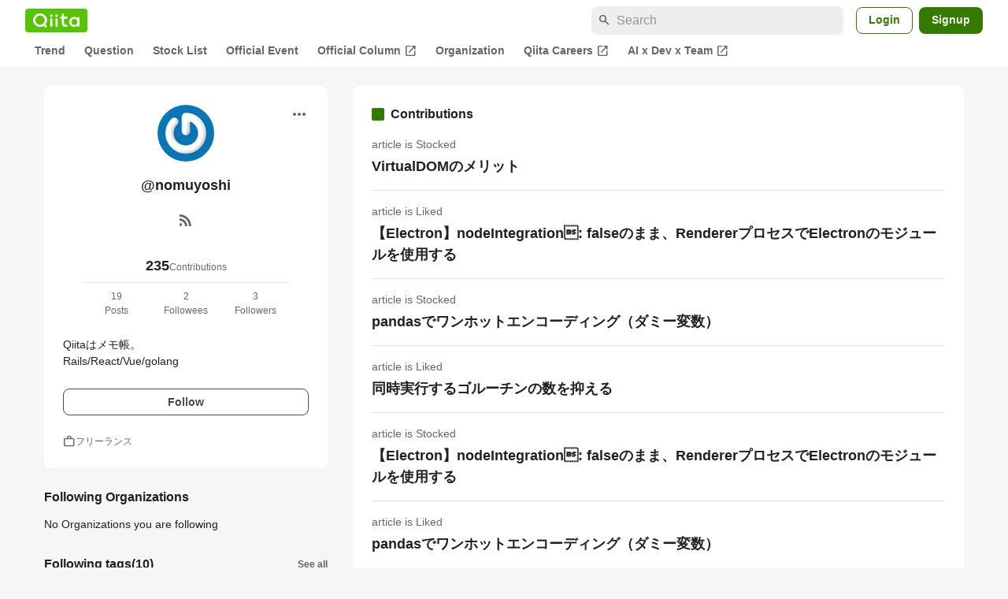

--- FILE ---
content_type: text/html; charset=utf-8
request_url: https://qiita.com/nomuyoshi/contributions
body_size: 14288
content:
<!DOCTYPE html><html lang="ja"><head><meta charset="utf-8" /><title>nomuyoshi contributions list - Qiita</title><meta content="Qiitaはメモ帳。
Rails/React/Vue/golang" name="description" /><meta content="width=device-width,initial-scale=1,shrink-to-fit=no,viewport-fit=cover" name="viewport" /><meta content="#ffffff" name="theme-color" /><meta content="XWpkTG32-_C4joZoJ_UsmDUi-zaH-hcrjF6ZC_FoFbk" name="google-site-verification" /><meta content="telephone=no" name="format-detection" /><link rel="canonical" href="https://qiita.com/nomuyoshi/contributions" /><meta content="noindex, nofollow" name="robots" /><link href="/manifest.json" rel="manifest" /><link href="/opensearch.xml" rel="search" title="Qiita" type="application/opensearchdescription+xml" /><link as="script" href="https://www.googletagservices.com/tag/js/gpt.js" rel="preload" /><link href="https://securepubads.g.doubleclick.net" rel="preconnect" /><script async="" src="https://www.googletagservices.com/tag/js/gpt.js"></script><link as="script" href="https://fam.adingo.jp/bid-strap/qiita/pb.js" rel="preload" /><script async="" src="https://fam.adingo.jp/bid-strap/qiita/pb.js"></script><script>var bsttag = window.bsttag || {cmd: []};
bsttag.failSafeTimeout = 3000;
bsttag.launchAuction = function (slots) {
  var hbm = {};
  bsttag.cmd.push(function(cmd) {
    hbm = cmd.requestBids({adUnits: slots});
  });

  setTimeout(function () {
    if (hbm.isRequestSent) {
      return;
    }
    hbm.isRequestSent = true;
    googletag.cmd.push(function() {
      googletag.pubads().refresh(slots);
    });
  }, bsttag.failSafeTimeout);
};</script><meta name="csrf-param" content="authenticity_token" />
<meta name="csrf-token" content="NUl-tqHKRTnP-16fpCoUfR_MuY1Nh1f8LfHyRQvae4h9BwCMyx0VqdB5vA5Fs4BMiIAxA5Pg3Hd1Ykur5Ho6XA" /><link rel="icon" type="image/x-icon" href="https://cdn.qiita.com/assets/favicons/public/production-c620d3e403342b1022967ba5e3db1aaa.ico" /><link rel="apple-touch-icon" type="image/png" href="https://cdn.qiita.com/assets/favicons/public/apple-touch-icon-ec5ba42a24ae923f16825592efdc356f.png" /><link rel="stylesheet" href="https://cdn.qiita.com/assets/public/style-ff0dfefac6a8c405e55bfe3f37862d3a.min.css" media="all" /><link rel="stylesheet" href="https://fonts.googleapis.com/css2?family=Material+Symbols+Outlined:opsz,wght,FILL,GRAD@24,500,0..1,-25..0" media="all" /><script src="https://cdn.qiita.com/assets/public/v3-bundle-67281978e6e8ca13.min.js" defer="defer"></script><meta name="twitter:card" content="summary_large_image"><meta content="@Qiita" name="twitter:site" /><meta property="og:type" content="article"><meta property="og:title" content="@nomuyoshi contributions list - Qiita"><meta property="og:image" content="https://cdn.qiita.com/assets/qiita-ogp-3b6fcfdd74755a85107071ffc3155898.png"><meta property="og:description" content="Qiitaはメモ帳。
Rails/React/Vue/golang"><meta content="https://qiita.com/nomuyoshi/contributions" property="og:url" /><meta content="Qiita" property="og:site_name" /><meta content="564524038" property="fb:admins" /><link rel="alternate" type="application/atom+xml" title="Atom Feed" href="https://qiita.com/nomuyoshi/feed" /><style data-emotion="style-global m7rwj7">.style-m7rwj7{-webkit-align-items:start;-webkit-box-align:start;-ms-flex-align:start;align-items:start;display:grid;gap:32px;grid-template-columns:minmax(250px, 360px) minmax(450px, 1fr);margin:24px auto 0;max-width:1200px;padding:0 16px;width:100%;word-break:break-all;}@media (max-width: 769px){.style-m7rwj7{gap:24px;grid-template-columns:1fr;margin:16px auto 0;}}</style><style data-emotion="style-global x9e6ck">.style-x9e6ck{width:100%;display:grid;gap:24px;}@media (max-width: 769px){.style-x9e6ck{width:100%;max-width:100%;margin:0;padding:0;}}</style><style data-emotion="style-global y3rr1o">.style-y3rr1o{background:var(--color-surface);border-radius:8px;padding:24px;position:relative;width:100%;word-break:break-all;}</style><style data-emotion="style-global v2p563">.style-v2p563{display:inline-block;-webkit-flex-shrink:0;-ms-flex-negative:0;flex-shrink:0;font-size:24px;height:24px;overflow:hidden;width:24px;}</style><style data-emotion="style-global 1m5be6d">.style-1m5be6d{-webkit-align-items:center;-webkit-box-align:center;-ms-flex-align:center;align-items:center;display:-webkit-box;display:-webkit-flex;display:-ms-flexbox;display:flex;-webkit-flex-direction:column;-ms-flex-direction:column;flex-direction:column;-webkit-box-pack:center;-ms-flex-pack:center;-webkit-justify-content:center;justify-content:center;}</style><style data-emotion="style-global 1jy4oqq">.style-1jy4oqq{border-radius:50%;-webkit-flex-shrink:0;-ms-flex-negative:0;flex-shrink:0;overflow:hidden;position:relative;width:72px;height:72px;}.style-1jy4oqq::before{background-color:var(--color-gray0);border-radius:50%;content:"";height:71px;left:50%;position:absolute;top:50%;-webkit-transform:translate(-50%, -50%);-moz-transform:translate(-50%, -50%);-ms-transform:translate(-50%, -50%);transform:translate(-50%, -50%);width:71px;}</style><style data-emotion="style-global nr0z5m">.style-nr0z5m{display:block;height:72px;object-fit:contain;position:relative;width:72px;}</style><style data-emotion="style-global s8ei2s">.style-s8ei2s{color:var(--color-highEmphasis);font-size:var(--font-size-subhead-2);font-weight:600;line-height:1.6;margin-top:16px;}</style><style data-emotion="style-global nqy5i5">.style-nqy5i5{-webkit-align-items:center;-webkit-box-align:center;-ms-flex-align:center;align-items:center;display:-webkit-box;display:-webkit-flex;display:-ms-flexbox;display:flex;-webkit-box-pack:center;-ms-flex-pack:center;-webkit-justify-content:center;justify-content:center;margin-top:8px;}</style><style data-emotion="style-global tecdps">.style-tecdps{border-radius:50%;display:-webkit-box;display:-webkit-flex;display:-ms-flexbox;display:flex;padding:12px;}.style-tecdps:active{background-color:var(--color-surfaceVariant);}@media (hover: hover) and (pointer: fine){.style-tecdps:hover{background-color:var(--color-surfaceVariant);}}</style><style data-emotion="style-global 16qftz4">.style-16qftz4{display:inline-block;-webkit-flex-shrink:0;-ms-flex-negative:0;flex-shrink:0;font-size:20px;height:20px;overflow:hidden;width:20px;color:var(--color-mediumEmphasis);}</style><style data-emotion="style-global oxylxi">.style-oxylxi{-webkit-align-items:center;-webkit-box-align:center;-ms-flex-align:center;align-items:center;display:-webkit-box;display:-webkit-flex;display:-ms-flexbox;display:flex;-webkit-flex-direction:column;-ms-flex-direction:column;flex-direction:column;margin-top:24px;padding:0 24px;width:100%;}</style><style data-emotion="style-global whort5">.style-whort5{-webkit-align-items:baseline;-webkit-box-align:baseline;-ms-flex-align:baseline;align-items:baseline;color:var(--color-highEmphasis);display:-webkit-box;display:-webkit-flex;display:-ms-flexbox;display:flex;gap:4px;}.style-whort5:active{-webkit-text-decoration:underline;text-decoration:underline;}@media (hover: hover) and (pointer: fine){.style-whort5:hover{-webkit-text-decoration:underline;text-decoration:underline;}}</style><style data-emotion="style-global 1snuvpu">.style-1snuvpu{font-size:var(--font-size-subhead-2);font-weight:600;line-height:1.4;}</style><style data-emotion="style-global 1hpkjug">.style-1hpkjug{color:var(--color-mediumEmphasis);font-size:var(--font-size-body-3);line-height:1.5;}</style><style data-emotion="style-global 80q3hi">.style-80q3hi{-webkit-align-items:center;-webkit-box-align:center;-ms-flex-align:center;align-items:center;border-top:1px solid var(--color-divider);display:-webkit-box;display:-webkit-flex;display:-ms-flexbox;display:flex;margin-top:8px;padding-top:8px;width:100%;}</style><style data-emotion="style-global 1ljjbul">.style-1ljjbul{color:var(--color-mediumEmphasis);font-size:var(--font-size-body-3);line-height:1.5;text-align:center;width:calc(100% / 3);}</style><style data-emotion="style-global 1ag6kdk">.style-1ag6kdk{color:var(--color-highEmphasis);font-size:var(--font-size-body-2);line-height:1.5;margin-top:24px;white-space:pre-wrap;}</style><style data-emotion="style-global 3rmoy5">.style-3rmoy5{border-radius:8px;cursor:pointer;display:inline-block;-webkit-flex-shrink:0;-ms-flex-negative:0;flex-shrink:0;font-size:var(--font-size-body-2);font-weight:600;line-height:var(--line-height-body);min-height:34px;min-width:106px;text-align:center;-webkit-transition:.1s ease-out;transition:.1s ease-out;transition-property:background-color,border-color;-webkit-user-select:none;-moz-user-select:none;-ms-user-select:none;user-select:none;vertical-align:middle;white-space:nowrap;background-color:var(--color-surface);border:1px solid var(--color-grayBorder);color:var(--color-grayText);padding:3px 15px;margin-top:24px;width:100%;}</style><style data-emotion="style-global 178yklu">.style-178yklu{margin-top:24px;}</style><style data-emotion="style-global 18ykp90">.style-18ykp90{-webkit-align-items:center;-webkit-box-align:center;-ms-flex-align:center;align-items:center;display:-webkit-box;display:-webkit-flex;display:-ms-flexbox;display:flex;gap:4px;}.style-18ykp90+.style-18ykp90{margin-top:4px;}</style><style data-emotion="style-global n5k90r">.style-n5k90r{display:inline-block;-webkit-flex-shrink:0;-ms-flex-negative:0;flex-shrink:0;font-size:16px;height:16px;overflow:hidden;width:16px;color:var(--color-mediumEmphasis);}</style><style data-emotion="style-global 1afofdy">.style-1afofdy{-webkit-transform:scale(0,0);-moz-transform:scale(0,0);-ms-transform:scale(0,0);transform:scale(0,0);position:absolute;}</style><style data-emotion="style-global 3vn0os">.style-3vn0os{color:var(--color-mediumEmphasis);font-size:12px;line-height:1.5;}</style><style data-emotion="style-global 1u0hf0k">.style-1u0hf0k{-webkit-align-items:center;-webkit-box-align:center;-ms-flex-align:center;align-items:center;display:-webkit-box;display:-webkit-flex;display:-ms-flexbox;display:flex;gap:8px;-webkit-box-pack:justify;-webkit-justify-content:space-between;justify-content:space-between;}</style><style data-emotion="style-global vbtr99">.style-vbtr99{color:var(--color-highEmphasis);font-size:var(--font-size-body-1);font-weight:600;}</style><style data-emotion="style-global 12rvrc0">.style-12rvrc0{color:var(--color-highEmphasis);font-size:var(--font-size-body-2);margin-top:8px;}</style><style data-emotion="style-global 1qmgvb5">.style-1qmgvb5{color:var(--color-mediumEmphasis);font-size:var(--font-size-body-3);font-weight:600;}</style><style data-emotion="style-global o3sgs5">.style-o3sgs5{display:-webkit-box;display:-webkit-flex;display:-ms-flexbox;display:flex;-webkit-box-flex-wrap:wrap;-webkit-flex-wrap:wrap;-ms-flex-wrap:wrap;flex-wrap:wrap;gap:4px;margin-top:8px;}.style-o3sgs5::after{content:"";line-height:var(--line-height-body-dense);}</style><style data-emotion="style-global 1ieqix9">.style-1ieqix9{background-color:var(--color-surfaceVariant);border-radius:4px;color:var(--color-mediumEmphasis);font-size:var(--font-size-body-2);line-height:var(--line-height-body-dense);padding:0 6px;}.style-1ieqix9:active{background-color:var(--color-gray30);-webkit-text-decoration:none;text-decoration:none;}@media (hover: hover) and (pointer: fine){.style-1ieqix9:hover{background-color:var(--color-gray30);-webkit-text-decoration:none;text-decoration:none;}}</style><style data-emotion="style-global 1vblhgm">.style-1vblhgm{background-color:var(--color-surface);border-radius:8px;padding:24px;}@media (max-width: 769px){.style-1vblhgm{padding:16px;}}</style><style data-emotion="style-global 70qvj9">.style-70qvj9{display:-webkit-box;display:-webkit-flex;display:-ms-flexbox;display:flex;-webkit-align-items:center;-webkit-box-align:center;-ms-flex-align:center;align-items:center;}</style><style data-emotion="style-global 1wdr83q">.style-1wdr83q{background-color:var(--color-greenContainer);border-radius:2px;content:"";height:16px;margin-right:8px;width:16px;}</style><style data-emotion="style-global 1wx2rsy">.style-1wx2rsy{font-size:var(--font-size-body-1);font-weight:600;line-height:1.5;}</style><style data-emotion="style-global w3wnrr">.style-w3wnrr{width:100%;padding:16px 0;}.style-w3wnrr+.style-w3wnrr{border-top:1px solid var(--color-divider);}</style><style data-emotion="style-global 19198cx">.style-19198cx{color:var(--color-mediumEmphasis);font-size:var(--font-size-body-2);line-height:1.5;}</style><style data-emotion="style-global 51rtkq">.style-51rtkq{-webkit-align-items:center;-webkit-box-align:center;-ms-flex-align:center;align-items:center;display:-webkit-box;display:-webkit-flex;display:-ms-flexbox;display:flex;gap:8px;margin-top:4px;}</style><style data-emotion="style-global a20h3m">.style-a20h3m{font-size:var(--font-size-subhead-2);font-weight:600;color:var(--color-highEmphasis);line-height:1.5;}.style-a20h3m:visited{color:var(--color-gray70);}</style><style data-emotion="style-global 355sx9">.style-355sx9{display:-webkit-box;display:-webkit-flex;display:-ms-flexbox;display:flex;gap:8px;-webkit-box-pack:center;-ms-flex-pack:center;-webkit-justify-content:center;justify-content:center;}@media (max-width: 769px){.style-355sx9{display:none;}}</style><style data-emotion="style-global s3pf5w">.style-s3pf5w{display:-webkit-box;display:-webkit-flex;display:-ms-flexbox;display:flex;gap:4px;-webkit-box-pack:center;-ms-flex-pack:center;-webkit-justify-content:center;justify-content:center;}</style><style data-emotion="style-global przp63">.style-przp63{-webkit-align-items:center;-webkit-box-align:center;-ms-flex-align:center;align-items:center;background-color:var(--color-greenContainer);border:1px solid var(--color-greenBorder);border-radius:4px;color:var(--color-onContainerText);cursor:pointer;display:-webkit-box;display:-webkit-flex;display:-ms-flexbox;display:flex;-webkit-box-pack:center;-ms-flex-pack:center;-webkit-justify-content:center;justify-content:center;max-width:44px;padding:8px;min-width:32px;white-space:nowrap;}@media (hover: hover) and (pointer: fine){.style-przp63:hover{background-color:var(--color-greenContainer);}}</style><style data-emotion="style-global 1fawr7d">.style-1fawr7d{-webkit-align-items:center;-webkit-box-align:center;-ms-flex-align:center;align-items:center;background-color:var(--color-surface);border:1px solid var(--color-divider);border-radius:4px;color:var(--color-mediumEmphasis);cursor:pointer;display:-webkit-box;display:-webkit-flex;display:-ms-flexbox;display:flex;-webkit-box-pack:center;-ms-flex-pack:center;-webkit-justify-content:center;justify-content:center;max-width:44px;padding:8px;min-width:32px;white-space:nowrap;}@media (hover: hover) and (pointer: fine){.style-1fawr7d:hover{background-color:var(--color-surfaceVariant);}}</style><style data-emotion="style-global pejph1">.style-pejph1{-webkit-align-items:center;-webkit-box-align:center;-ms-flex-align:center;align-items:center;background-color:inherit;border-radius:4px;color:var(--color-mediumEmphasis);display:-webkit-box;display:-webkit-flex;display:-ms-flexbox;display:flex;padding:8px;-webkit-box-pack:center;-ms-flex-pack:center;-webkit-justify-content:center;justify-content:center;min-width:32px;}.style-pejph1:active{background-color:var(--color-surfaceVariant);}@media (hover: hover) and (pointer: fine){.style-pejph1:hover{background-color:var(--color-surfaceVariant);}}@media (max-width: 769px){.style-pejph1{border:1px solid var(--color-divider);border-radius:8px;min-height:44px;min-width:44px;padding:12px;}}</style><style data-emotion="style-global 1rs743i">.style-1rs743i{display:inline-block;-webkit-flex-shrink:0;-ms-flex-negative:0;flex-shrink:0;font-size:20px;height:20px;overflow:hidden;width:20px;}</style><style data-emotion="style-global vrtnsw">.style-vrtnsw{display:none;gap:12px;-webkit-box-pack:center;-ms-flex-pack:center;-webkit-justify-content:center;justify-content:center;}@media (max-width: 769px){.style-vrtnsw{display:-webkit-box;display:-webkit-flex;display:-ms-flexbox;display:flex;}}</style><style data-emotion="style-global axw7ok">.style-axw7ok{display:-webkit-box;display:-webkit-flex;display:-ms-flexbox;display:flex;-webkit-align-items:center;-webkit-box-align:center;-ms-flex-align:center;align-items:center;gap:8px;}</style><style data-emotion="style-global 1etssor">.style-1etssor{display:-webkit-box;display:-webkit-flex;display:-ms-flexbox;display:flex;-webkit-align-items:center;-webkit-box-align:center;-ms-flex-align:center;align-items:center;font-size:var(--font-size-body-2);}</style><style data-emotion="style jbbmo6 bm9z7z">.style-jbbmo6{position:absolute;top:16px;right:16px;}.style-bm9z7z{background:transparent;color:var(--color-mediumEmphasis);padding:8px;display:grid;place-items:center;}.style-bm9z7z:hover{color:var(--color-highEmphasis);}</style><style data-emotion="style-global 1736035">.style-1736035{display:-webkit-box;display:-webkit-flex;display:-ms-flexbox;display:flex;font-size:var(--font-size-body-2);font-weight:600;list-style:none;max-width:1656px;overflow-x:auto;padding:0 32px;width:100%;scrollbar-width:thin;scrollbar-color:var(--scrollbar-color-scrollbarThumb) transparent;}.style-1736035::-webkit-scrollbar{height:8px;}.style-1736035::-webkit-scrollbar-track{background:transparent;}.style-1736035::-webkit-scrollbar-thumb{background:var(--scrollbar-color-scrollbarThumb);border-radius:4px;}@media (max-width: 769px){.style-1736035{padding:0 16px;}}</style><style data-emotion="style-global 1cnt4b8">.style-1cnt4b8{background-color:var(--color-surface);}</style><style data-emotion="style-global ymuwam">.style-ymuwam{-webkit-align-items:center;-webkit-box-align:center;-ms-flex-align:center;align-items:center;display:-webkit-box;display:-webkit-flex;display:-ms-flexbox;display:flex;-webkit-box-pack:justify;-webkit-justify-content:space-between;justify-content:space-between;margin:auto;max-width:1656px;padding:8px 32px 0;width:100%;}@media (max-width: 769px){.style-ymuwam{padding:8px 16px 0;}}</style><style data-emotion="style-global fv3lde">.style-fv3lde{-webkit-align-items:center;-webkit-box-align:center;-ms-flex-align:center;align-items:center;display:-webkit-box;display:-webkit-flex;display:-ms-flexbox;display:flex;}</style><style data-emotion="style-global 1etvg7j">.style-1etvg7j{background-color:var(--color-qiitaGreen);display:-webkit-box;display:-webkit-flex;display:-ms-flexbox;display:flex;padding:6px 10px;border-radius:4px;}.style-1etvg7j >svg{fill:var(--color-gray0);height:18px;}</style><style data-emotion="style-global 68a7fl">.style-68a7fl{margin-right:12px;position:relative;width:320px;}@media (max-width: 991px){.style-68a7fl{display:none;}}</style><style data-emotion="style-global 18lpml7">.style-18lpml7{display:inline-block;-webkit-flex-shrink:0;-ms-flex-negative:0;flex-shrink:0;font-size:16px;height:16px;overflow:hidden;width:16px;color:var(--color-mediumEmphasis);left:8px;position:absolute;top:50%;-webkit-transform:translateY(-50%);-moz-transform:translateY(-50%);-ms-transform:translateY(-50%);transform:translateY(-50%);}</style><style data-emotion="style-global 1gmi769">.style-1gmi769{background-color:var(--color-surfaceVariant);border:none;border-radius:8px;color:var(--color-highEmphasis);font-size:var(--font-size-body-1);line-height:var(--line-height-body);padding:4px 8px 4px 32px;width:100%;}.style-1gmi769::-webkit-input-placeholder{color:var(--color-disabled);}.style-1gmi769::-moz-placeholder{color:var(--color-disabled);}.style-1gmi769:-ms-input-placeholder{color:var(--color-disabled);}.style-1gmi769::placeholder{color:var(--color-disabled);}.style-1gmi769::-webkit-search-cancel-button{-webkit-appearance:none;}</style><style data-emotion="style-global 17ja8a3">.style-17ja8a3{display:none;}@media (max-width: 991px){.style-17ja8a3{-webkit-align-items:center;-webkit-box-align:center;-ms-flex-align:center;align-items:center;background-color:inherit;color:var(--color-mediumEmphasis);display:-webkit-box;display:-webkit-flex;display:-ms-flexbox;display:flex;font-size:var(--font-size-body-1);-webkit-box-pack:center;-ms-flex-pack:center;-webkit-justify-content:center;justify-content:center;padding:10px;}}.style-17ja8a3:active{color:var(--color-highEmphasis);}@media (hover: hover) and (pointer: fine){.style-17ja8a3:hover{color:var(--color-highEmphasis);}}</style><style data-emotion="style-global v2p563">.style-v2p563{display:inline-block;-webkit-flex-shrink:0;-ms-flex-negative:0;flex-shrink:0;font-size:24px;height:24px;overflow:hidden;width:24px;}</style><style data-emotion="style-global 1afofdy">.style-1afofdy{-webkit-transform:scale(0,0);-moz-transform:scale(0,0);-ms-transform:scale(0,0);transform:scale(0,0);position:absolute;}</style><style data-emotion="style-global 1sn73cs">.style-1sn73cs{border-radius:8px;box-sizing:border-box;display:inline-block;-webkit-flex-shrink:0;-ms-flex-negative:0;flex-shrink:0;font-size:14px;font-weight:600;line-height:1.8;min-height:34px;min-width:64px;opacity:1;pointer-events:auto;text-align:center;-webkit-user-select:none;-moz-user-select:none;-ms-user-select:none;user-select:none;vertical-align:middle;white-space:nowrap;-webkit-transition:.1s ease-out;transition:.1s ease-out;transition-property:background-color,border-color;background-color:var(--color-surface);border:1px solid var(--color-greenBorder);color:var(--color-greenText);padding:3px 15px;margin-left:4px;}.style-1sn73cs:hover{-webkit-text-decoration:none;text-decoration:none;}.style-1sn73cs:active{background-color:var(--color-background);}@media (hover: hover) and (pointer: fine){.style-1sn73cs:hover{background-color:var(--color-background);}}</style><style data-emotion="style-global 1r635es">.style-1r635es{border-radius:8px;box-sizing:border-box;display:inline-block;-webkit-flex-shrink:0;-ms-flex-negative:0;flex-shrink:0;font-size:14px;font-weight:600;line-height:1.8;min-height:34px;min-width:64px;opacity:1;pointer-events:auto;text-align:center;-webkit-user-select:none;-moz-user-select:none;-ms-user-select:none;user-select:none;vertical-align:middle;white-space:nowrap;-webkit-transition:.1s ease-out;transition:.1s ease-out;transition-property:background-color,border-color;background-color:var(--color-greenContainer);color:var(--color-onContainerText);padding:4px 16px;margin-left:8px;}.style-1r635es:hover{-webkit-text-decoration:none;text-decoration:none;}.style-1r635es:active{background-color:var(--color-greenContainerDim);}@media (hover: hover) and (pointer: fine){.style-1r635es:hover{background-color:var(--color-greenContainerDim);}}</style><style data-emotion="style-global o5vjsc">.style-o5vjsc{display:none;margin:8px auto 0;width:calc(100vw - 32px);position:relative;}</style><style data-emotion="style-global 1l4w6pd">.style-1l4w6pd{display:-webkit-box;display:-webkit-flex;display:-ms-flexbox;display:flex;-webkit-box-pack:center;-ms-flex-pack:center;-webkit-justify-content:center;justify-content:center;}</style><style data-emotion="style-global yqetlk">.style-yqetlk{-webkit-align-items:center;-webkit-box-align:center;-ms-flex-align:center;align-items:center;color:var(--color-mediumEmphasis);display:-webkit-box;display:-webkit-flex;display:-ms-flexbox;display:flex;gap:2px;position:relative;white-space:nowrap;padding:4px 12px;margin:4px 0;}.style-yqetlk:hover{background-color:var(--color-surfaceVariant);border-radius:4px;color:var(--color-highEmphasis);-webkit-text-decoration:none;text-decoration:none;}</style><style data-emotion="style-global 1o3zxqp">.style-1o3zxqp{display:inline-block;-webkit-flex-shrink:0;-ms-flex-negative:0;flex-shrink:0;font-size:16px;height:16px;overflow:hidden;width:16px;margin-left:4px;}</style><style data-emotion="style "></style><style data-emotion="style "></style><style data-emotion="style-global 1geho0x">.style-1geho0x{color:var(--color-gray0);background-color:var(--color-gray90);display:grid;grid-template-columns:minmax(0, 1592px);-webkit-box-pack:center;-ms-flex-pack:center;-webkit-justify-content:center;justify-content:center;margin-top:64px;padding:48px 32px;width:100%;}@media (max-width: 991px){.style-1geho0x{padding-inline:16px;}}</style><style data-emotion="style-global 1vesoht">.style-1vesoht{display:-webkit-box;display:-webkit-flex;display:-ms-flexbox;display:flex;-webkit-box-pack:justify;-webkit-justify-content:space-between;justify-content:space-between;}@media (max-width: 1199px){.style-1vesoht{-webkit-flex-direction:column;-ms-flex-direction:column;flex-direction:column;}}</style><style data-emotion="style-global 1xygyrj">.style-1xygyrj{display:-webkit-box;display:-webkit-flex;display:-ms-flexbox;display:flex;-webkit-flex-direction:column;-ms-flex-direction:column;flex-direction:column;-webkit-flex-shrink:0;-ms-flex-negative:0;flex-shrink:0;-webkit-box-pack:justify;-webkit-justify-content:space-between;justify-content:space-between;margin-right:48px;}</style><style data-emotion="style-global j7qwjs">.style-j7qwjs{display:-webkit-box;display:-webkit-flex;display:-ms-flexbox;display:flex;-webkit-flex-direction:column;-ms-flex-direction:column;flex-direction:column;}</style><style data-emotion="style-global 1g0k1wk">.style-1g0k1wk{fill:var(--color-gray0);}</style><style data-emotion="style-global 754ift">.style-754ift{font-size:var(--font-size-body-2);margin-top:16px;}</style><style data-emotion="style-global 120vwzo">.style-120vwzo{font-size:var(--font-size-body-3);}@media (max-width: 1199px){.style-120vwzo{margin-top:24px;}}</style><style data-emotion="style-global 15fzge">.style-15fzge{margin-left:4px;}</style><style data-emotion="style-global 16bbk6m">.style-16bbk6m{display:-webkit-box;display:-webkit-flex;display:-ms-flexbox;display:flex;-webkit-box-flex-wrap:wrap;-webkit-flex-wrap:wrap;-ms-flex-wrap:wrap;flex-wrap:wrap;gap:48px;}@media (max-width: 1199px){.style-16bbk6m{gap:32px;margin-top:48px;}}@media (max-width: 769px){.style-16bbk6m{gap:24px;}}@media (max-width: 479px){.style-16bbk6m{-webkit-box-pack:justify;-webkit-justify-content:space-between;justify-content:space-between;}}</style><style data-emotion="style-global u4ybgy">.style-u4ybgy{width:160px;}</style><style data-emotion="style-global 35ezg3">.style-35ezg3{font-weight:600;}</style><style data-emotion="style-global 1fhgjcy">.style-1fhgjcy{margin-top:4px;}</style><style data-emotion="style-global ah54os">.style-ah54os{-webkit-align-items:center;-webkit-box-align:center;-ms-flex-align:center;align-items:center;color:var(--color-gray0);display:-webkit-box;display:-webkit-flex;display:-ms-flexbox;display:flex;font-size:var(--font-size-body-2);padding-top:4px;padding-bottom:4px;}</style><style data-emotion="style-global ox3ag9">.style-ox3ag9{height:14px;fill:currentColor;width:14px;}</style><style data-emotion="style "></style><link as="style" crossorigin="anonymous" href="https://cdnjs.cloudflare.com/ajax/libs/font-awesome/4.7.0/css/font-awesome.min.css" integrity="sha512-SfTiTlX6kk+qitfevl/7LibUOeJWlt9rbyDn92a1DqWOw9vWG2MFoays0sgObmWazO5BQPiFucnnEAjpAB+/Sw==" onload="this.onload=null;this.rel=&#39;stylesheet&#39;" referrerpolicy="no-referrer" rel="preload" /><noscript><link crossorigin="anonymous" href="https://cdnjs.cloudflare.com/ajax/libs/font-awesome/4.7.0/css/font-awesome.min.css" integrity="sha512-SfTiTlX6kk+qitfevl/7LibUOeJWlt9rbyDn92a1DqWOw9vWG2MFoays0sgObmWazO5BQPiFucnnEAjpAB+/Sw==" referrerpolicy="no-referrer" rel="stylesheet" /></noscript></head><body><div class="allWrapper"><div id="GlobalHeader-react-component-7c4042dc-aa97-477f-a28d-403c3cf05096"><div id="GlobalHeader" class="style-1cnt4b8"><header><div class="style-ymuwam"><div class="style-fv3lde"><a href="/" aria-label="Qiita" class="style-1etvg7j"><svg viewBox="0 0 426.57 130" aria-hidden="true"><circle cx="167.08" cy="21.4" r="12.28"></circle><path d="M250.81 29.66h23.48v18.9h-23.48z"></path><path d="M300.76 105.26a22.23 22.23 0 01-6.26-.86 12.68 12.68 0 01-5.17-3 14.41 14.41 0 01-3.56-5.76 28 28 0 01-1.3-9.22V48.56h29.61v-18.9h-29.52V3.29h-20.17v83.34q0 11.16 2.83 18.27a27.71 27.71 0 007.7 11.2 26.86 26.86 0 0011.43 5.62 47.56 47.56 0 0012.34 1.53h15.16v-18zM0 61.7a58.6 58.6 0 015-24.21A62.26 62.26 0 0118.73 17.9 63.72 63.72 0 0139 4.78 64.93 64.93 0 0164 0a65 65 0 0124.85 4.78 64.24 64.24 0 0120.38 13.12A62 62 0 01123 37.49a58.6 58.6 0 015 24.21 58.34 58.34 0 01-4 21.46 62.8 62.8 0 01-10.91 18.16l11.1 11.1a10.3 10.3 0 010 14.52 10.29 10.29 0 01-14.64 0l-12.22-12.41a65 65 0 01-15.78 6.65 66.32 66.32 0 01-17.55 2.3 64.63 64.63 0 01-45.23-18A62.82 62.82 0 015 85.81 58.3 58.3 0 010 61.7zm21.64.08a43.13 43.13 0 0012.42 30.63 42.23 42.23 0 0013.43 9.09A41.31 41.31 0 0064 104.8a42 42 0 0030-12.39 42.37 42.37 0 009-13.64 43.43 43.43 0 003.3-17 43.77 43.77 0 00-3.3-17A41.7 41.7 0 0080.55 22 41.78 41.78 0 0064 18.68 41.31 41.31 0 0047.49 22a42.37 42.37 0 00-13.43 9.08 43.37 43.37 0 00-12.42 30.7zM331.89 78a47.59 47.59 0 013.3-17.73 43.22 43.22 0 019.34-14.47A44.25 44.25 0 01359 36a47.82 47.82 0 0118.81-3.58 42.72 42.72 0 019.26 1 46.5 46.5 0 018.22 2.58 40 40 0 017 3.84 44.39 44.39 0 015.71 4.63l1.22-9.47h17.35v85.83h-17.35l-1.17-9.42a42.54 42.54 0 01-5.84 4.67 43.11 43.11 0 01-7 3.79 44.86 44.86 0 01-8.17 2.59 43 43 0 01-9.22 1A47.94 47.94 0 01359 119.9a43.3 43.3 0 01-14.47-9.71 44.17 44.17 0 01-9.34-14.47 47 47 0 01-3.3-17.72zm20.27-.08a29.16 29.16 0 002.17 11.34 27 27 0 005.92 8.88 26.69 26.69 0 008.76 5.76 29.19 29.19 0 0021.44 0 26.11 26.11 0 008.72-5.76 27.57 27.57 0 005.88-8.84 29 29 0 002.16-11.38 28.62 28.62 0 00-2.16-11.22 26.57 26.57 0 00-5.93-8.8 27.68 27.68 0 00-19.51-7.9 28.29 28.29 0 00-10.77 2.05 26.19 26.19 0 00-8.71 5.75 27.08 27.08 0 00-5.84 8.8 28.94 28.94 0 00-2.13 11.31zm-194.97-30.5h19.78v73.54h-19.78zm49.25 0h19.78v73.54h-19.78z"></path><circle cx="216.33" cy="21.4" r="12.28"></circle></svg></a></div><div class="style-fv3lde"><form action="/search" method="get" role="search" aria-label="Search" class="style-68a7fl"><span class="material-symbols-outlined style-18lpml7" aria-hidden="true">search</span><input type="search" autoComplete="off" placeholder="Search" name="q" required="" class="style-1gmi769" value=""/></form><button class="style-17ja8a3"><span class="material-symbols-outlined style-v2p563" aria-hidden="true">search</span><span class="style-1afofdy">Search</span></button><a href="/login?callback_action=login_or_signup&amp;redirect_to=%2Fnomuyoshi%2Fcontributions&amp;realm=qiita" rel="nofollow" class="style-1sn73cs">Login</a><a href="/signup?callback_action=login_or_signup&amp;redirect_to=%2Fnomuyoshi%2Fcontributions&amp;realm=qiita" rel="nofollow" class="style-1r635es">Signup</a></div></div><form action="/search" method="get" role="search" aria-label="Search" class="style-o5vjsc"><span class="material-symbols-outlined style-18lpml7" aria-hidden="true">search</span><input type="text" autoComplete="off" placeholder="Search" name="q" required="" class="style-1gmi769" value=""/></form></header><nav aria-label="Global" class="style-1l4w6pd"><ol class="style-1736035"><li><a href="/" class="style-yqetlk">Trend</a></li><li><a href="/question-feed" class="style-yqetlk">Question</a></li><li><a href="/stock-feed" class="style-yqetlk">Stock List</a></li><li><a href="/official-events" class="style-yqetlk">Official Event</a></li><li><a href="/official-columns" target="_blank" class="style-yqetlk">Official Column<span class="material-symbols-outlined style-1o3zxqp" aria-hidden="true">open_in_new</span></a></li><li><a href="/organizations" class="style-yqetlk">Organization</a></li><li><a href="https://careers.qiita.com" target="_blank" class="style-yqetlk">Qiita Careers<span class="material-symbols-outlined style-1o3zxqp" aria-hidden="true">open_in_new</span></a></li><li><a href="/official-campaigns/ai-dev-team" target="_blank" class="style-yqetlk">AI x Dev x Team<span class="material-symbols-outlined style-1o3zxqp" aria-hidden="true">open_in_new</span></a></li></ol></nav></div></div>
      <script type="application/json" class="js-react-on-rails-component" data-component-name="GlobalHeader" data-dom-id="GlobalHeader-react-component-7c4042dc-aa97-477f-a28d-403c3cf05096">{"isHideGlobalNavigation":false}</script>
      
<div id="AlertMessage-react-component-142c2da1-31f3-46d3-8033-6692f277dd53"></div>
      <script type="application/json" class="js-react-on-rails-component" data-component-name="AlertMessage" data-dom-id="AlertMessage-react-component-142c2da1-31f3-46d3-8033-6692f277dd53">{"isShowTfaDownloadAlert":null}</script>
      
<div class="mainWrapper"><script type="application/json" id="js-react-on-rails-context">{"railsEnv":"production","inMailer":false,"i18nLocale":"en","i18nDefaultLocale":"en","rorVersion":"13.4.0","rorPro":false,"href":"https://qiita.com/nomuyoshi/contributions","location":"/nomuyoshi/contributions","scheme":"https","host":"qiita.com","port":null,"pathname":"/nomuyoshi/contributions","search":null,"httpAcceptLanguage":null,"actionPath":"public/users#contributions","settings":{"analyticsTrackingId":"G-KEVS5DBRVN","tagManagerId":"GTM-W9W5TX4","assetsMap":{},"csrfToken":"QqyPB9RDbPcz1prbN_51zt3on3p2ZXsBrBdmmWDQ5yYK4vE9vpQ8ZyxUeErWZ-H_SqQX9KgC8Ir0hN93j3Cm8g","locale":"en","pushOne":{"accessToken":"4bc4bb057a0601d388a7b9e499ca2307e9eb4fc172804e310c59e511d7cac356","dialogImageUrl":"//cdn.qiita.com/assets/public/push_notification/image-qiitan-572179a3bbde375850422ea48b2b6272.png"},"textlint":{"workerUrl":"//cdn.qiita.com/assets/public/textlint-worker-659ed24f3a6da18b9e7bde55ea4c6c38.min.js"},"datetimeParam":null},"additionalParams":{"query_parameters":{},"path_parameters":{"controller":"public/users","action":"contributions","id":"nomuyoshi"},"request_id":"c000caea-5e31-499d-b054-adbfa442060d","user_id":null},"realms":[{"humanName":"Qiita","isCurrentRealm":true,"isQiita":true,"isQiitaTeam":false,"loggedInUser":null,"teamId":null,"url":"https://qiita.com/"}],"adventCalendar":{"currentMonth":1,"isAdventCalendarBeingHeld":false,"isCalendarCreatable":false,"isLatestHeldYear":true,"isOverallCalendarRegisteringPeriod":false,"isPreRegistering":false,"isRankingBeingHeld":false,"isSubscribable":false,"publicAccessDate":"2025-10-31T00:00:00+09:00","year":2025,"years":[2025,2024,2023,2022,2021,2020,2019,2018,2017,2016,2015,2014,2013,2012,2011]},"currentUser":null,"enabledFeatures":["YearlySummary2025","FindyTeamCampaignPage"],"isLoggedIn":false,"qiitaConference2025Autumn":{"isConference2025AutumnBeingHeld":false,"isConference2025AutumnPublished":true,"isConference2025AutumnOpened":true,"isConference2025AutumnClosed":true,"isConference2025AutumnRegistration":false,"isConference2025AutumnRegistrationClosed":true,"isConference2025AutumnPromotionBegin":true,"isConference2025AutumnBannerDefaultPeriod":false,"isConference2025AutumnBannerTomorrowPeriod":false,"isConference2025AutumnBannerTodayPeriod":false,"isConference2025AutumnBannerDay1EndPeriod":false,"isConference2025AutumnBannerDay2EndPeriod":false},"recaptchaSiteKey":"6LdDE6gpAAAAANCGOJu9_xiI5Z-txJxHCz8uBP8Y","errorIconPath":"//cdn.qiita.com/assets/icons/large/missing-profile-image-828ed5829a93fbb35746a6c0f7c8107e.png","serverSide":false}</script>
<div id="UserContributionsPage-react-component-48cb33ae-79f1-4baf-a9e1-6444afcfaf90"><div class="style-m7rwj7"><div class="style-x9e6ck"><div class="style-y3rr1o"><div class="style-jbbmo6"><button aria-haspopup="dialog" aria-expanded="false" aria-controls="DropdownMenu" aria-label="Open menu" class="style-bm9z7z" type="button"><span class="material-symbols-outlined style-v2p563" aria-hidden="true">more_horiz</span></button></div><div class="style-1m5be6d"><div class="style-1jy4oqq"><img alt="" height="72" loading="lazy" src="https://qiita-user-profile-images.imgix.net/https%3A%2F%2Fqiita-image-store.s3.amazonaws.com%2F0%2F104274%2Fprofile-images%2F1473709250?ixlib=rb-4.0.0&amp;auto=compress%2Cformat&amp;lossless=0&amp;w=128&amp;s=ffd44c0ef4438754fad7c2924f066719" width="72" class="style-nr0z5m"/></div><h1 class="style-s8ei2s">@nomuyoshi</h1><div class="style-nqy5i5"><a href="/nomuyoshi/feed" target="_blank" rel="noopener" aria-label="RSS" class="style-tecdps"><span class="material-symbols-outlined style-16qftz4" aria-hidden="true">rss_feed</span></a></div></div><div class="style-oxylxi"><a href="/nomuyoshi/contributions" class="style-whort5"><span class="style-1snuvpu">235</span><span class="style-1hpkjug">Contributions</span></a><div class="style-80q3hi"><a href="/nomuyoshi" class="style-1ljjbul">19<br/>Posts</a><a href="/nomuyoshi/following_users" class="style-1ljjbul">2<br/>Followees</a><a href="/nomuyoshi/followers" class="style-1ljjbul">3<br/>Followers</a></div></div><p class="style-1ag6kdk">Qiitaはメモ帳。
Rails/React/Vue/golang</p><button class="style-3rmoy5">Follow</button><div class="style-178yklu"><div class="style-18ykp90"><span class="material-symbols-outlined style-n5k90r" aria-hidden="true">work</span><span class="style-1afofdy">Organization</span><p class="style-3vn0os">フリーランス</p></div></div></div><div><h2 class="style-1u0hf0k"><span class="style-vbtr99">Following Organizations</span></h2><p class="style-12rvrc0">No Organizations you are following</p></div><div><h2 class="style-1u0hf0k"><span class="style-vbtr99">Following tags<!-- -->(10)</span><a href="/nomuyoshi/following_tags" class="style-1qmgvb5">See all</a></h2><div class="style-o3sgs5"><a href="/tags/go" class="style-1ieqix9">Go</a><a href="/tags/zsh" class="style-1ieqix9">Zsh</a><a href="/tags/%e6%a9%9f%e6%a2%b0%e5%ad%a6%e7%bf%92" class="style-1ieqix9">機械学習</a><a href="/tags/node.js" class="style-1ieqix9">Node.js</a><a href="/tags/scikit-learn" class="style-1ieqix9">scikit-learn</a><a href="/tags/docker" class="style-1ieqix9">Docker</a><a href="/tags/aws" class="style-1ieqix9">AWS</a><a href="/tags/rails" class="style-1ieqix9">Rails</a><a href="/tags/javascript" class="style-1ieqix9">JavaScript</a><a href="/tags/ruby" class="style-1ieqix9">Ruby</a></div></div></div><div class="style-x9e6ck"><div class="style-1vblhgm"><div class="style-70qvj9"><div class="style-1wdr83q"></div><h2 class="style-1wx2rsy">Contributions</h2></div><div><div class="style-w3wnrr"><p class="style-19198cx">article is Stocked</p><div class="style-51rtkq"><a href="https://qiita.com/nomuyoshi/items/07ca15862642000bec03" class="style-a20h3m">VirtualDOMのメリット</a></div></div><div class="style-w3wnrr"><p class="style-19198cx">article is Liked</p><div class="style-51rtkq"><a href="https://qiita.com/nomuyoshi/items/9091abd9dc3b05c85f44" class="style-a20h3m">【Electron】nodeIntegration: falseのまま、RendererプロセスでElectronのモジュールを使用する</a></div></div><div class="style-w3wnrr"><p class="style-19198cx">article is Stocked</p><div class="style-51rtkq"><a href="https://qiita.com/nomuyoshi/items/c8127787c4ce320729da" class="style-a20h3m">pandasでワンホットエンコーディング（ダミー変数）</a></div></div><div class="style-w3wnrr"><p class="style-19198cx">article is Liked</p><div class="style-51rtkq"><a href="https://qiita.com/nomuyoshi/items/02a95de7751969e38e57" class="style-a20h3m">同時実行するゴルーチンの数を抑える</a></div></div><div class="style-w3wnrr"><p class="style-19198cx">article is Stocked</p><div class="style-51rtkq"><a href="https://qiita.com/nomuyoshi/items/9091abd9dc3b05c85f44" class="style-a20h3m">【Electron】nodeIntegration: falseのまま、RendererプロセスでElectronのモジュールを使用する</a></div></div><div class="style-w3wnrr"><p class="style-19198cx">article is Liked</p><div class="style-51rtkq"><a href="https://qiita.com/nomuyoshi/items/c8127787c4ce320729da" class="style-a20h3m">pandasでワンホットエンコーディング（ダミー変数）</a></div></div><div class="style-w3wnrr"><p class="style-19198cx">article is Stocked</p><div class="style-51rtkq"><a href="https://qiita.com/nomuyoshi/items/02a95de7751969e38e57" class="style-a20h3m">同時実行するゴルーチンの数を抑える</a></div></div><div class="style-w3wnrr"><p class="style-19198cx">article is Stocked</p><div class="style-51rtkq"><a href="https://qiita.com/nomuyoshi/items/c8127787c4ce320729da" class="style-a20h3m">pandasでワンホットエンコーディング（ダミー変数）</a></div></div><div class="style-w3wnrr"><p class="style-19198cx">article is Liked</p><div class="style-51rtkq"><a href="https://qiita.com/nomuyoshi/items/c8127787c4ce320729da" class="style-a20h3m">pandasでワンホットエンコーディング（ダミー変数）</a></div></div><div class="style-w3wnrr"><p class="style-19198cx">article is Liked</p><div class="style-51rtkq"><a href="https://qiita.com/nomuyoshi/items/c8127787c4ce320729da" class="style-a20h3m">pandasでワンホットエンコーディング（ダミー変数）</a></div></div><div style="padding:8px 0"><nav aria-label="Contributions pagination" class="style-178yklu"><div class="style-355sx9"><div class="style-s3pf5w"><button aria-label="Page 1 current page" class="style-przp63">1</button><button aria-label="Page 2 " class="style-1fawr7d">2</button><button aria-label="Page 3 " class="style-1fawr7d">3</button><button aria-label="Page 4 " class="style-1fawr7d">4</button><button aria-label="Page 5 " class="style-1fawr7d">5</button><span>…</span><button aria-label="Page 29 " class="style-1fawr7d">29</button><button aria-label="Page 30 " class="style-1fawr7d">30</button></div><button aria-label="Next page" class="style-pejph1"><span class="material-symbols-outlined style-1rs743i" aria-hidden="true">navigate_next</span></button></div><div class="style-vrtnsw"><div class="style-axw7ok"></div><div class="style-1etssor"><span aria-hidden="true">1<!-- --> / <!-- -->30</span><span class="style-1afofdy">Page 1 of 30</span></div><div class="style-axw7ok"><button aria-label="Next page" class="style-pejph1"><span class="material-symbols-outlined style-1rs743i" aria-hidden="true">navigate_next</span></button><button aria-label="To the last page" class="style-pejph1"><span class="material-symbols-outlined style-1rs743i" aria-hidden="true">keyboard_double_arrow_right</span></button></div></div></nav></div></div></div></div></div></div>
      <script type="application/json" class="js-react-on-rails-component" data-component-name="UserContributionsPage" data-dom-id="UserContributionsPage-react-component-48cb33ae-79f1-4baf-a9e1-6444afcfaf90">{"user":{"encryptedId":"BAhJIhBVc2VyLTEwNDI3NAY6BkVG--03578a7ecbde32f604be91f2c15c710b643827ea43c984c3a4af27df7bbd7e3c","description":"Qiitaはメモ帳。\r\nRails/React/Vue/golang","email":null,"facebookUrl":null,"followingOrganizationsCount":0,"followersCount":3,"githubLoginName":null,"githubSponsorsUrl":null,"githubUrl":null,"isBlockableByViewer":false,"isBlockedByViewer":false,"isBlockingViewer":false,"isFollowableByViewer":true,"isFollowedByViewer":false,"isFollowingViewer":false,"isMuteableByViewer":false,"isMutedByViewer":false,"isViewer":false,"linkedinUrl":null,"location":"","name":"","contribution":235,"organization":"フリーランス","profileImageUrl":"https://qiita-user-profile-images.imgix.net/https%3A%2F%2Fqiita-image-store.s3.amazonaws.com%2F0%2F104274%2Fprofile-images%2F1473709250?ixlib=rb-4.0.0\u0026auto=compress%2Cformat\u0026lossless=0\u0026w=128\u0026s=ffd44c0ef4438754fad7c2924f066719","profileImageUrlW48":"https://qiita-user-profile-images.imgix.net/https%3A%2F%2Fqiita-image-store.s3.amazonaws.com%2F0%2F104274%2Fprofile-images%2F1473709250?ixlib=rb-4.0.0\u0026auto=compress%2Cformat\u0026lossless=0\u0026w=48\u0026s=bf66b3b6191b28ff210c3d61db0dcb51","profileImageUrlW75":"https://qiita-user-profile-images.imgix.net/https%3A%2F%2Fqiita-image-store.s3.amazonaws.com%2F0%2F104274%2Fprofile-images%2F1473709250?ixlib=rb-4.0.0\u0026auto=compress%2Cformat\u0026lossless=0\u0026w=75\u0026s=705f7f1ed240aa96a329be16a93f2aae","twitterUrl":null,"urlName":"nomuyoshi","websiteUrl":"","acquaintanceFollowers":{"edges":[]},"followees":{"totalCount":2},"followingOrganizations":{"items":[]},"followingTags":{"totalCount":10},"paginatedFollowingTags":{"items":[{"encryptedId":"BAhJIgtUYWctMjcGOgZFRg==--ec2af1143057df73fed514cbd7333c4fe4bba13abc20b469f0c67afad38c2345","urlName":"go","name":"Go"},{"encryptedId":"BAhJIgtUYWctNDEGOgZFRg==--919609e3e0974a8d4cef851258bf11fbe285744491557d14a8b242541c2add8a","urlName":"zsh","name":"Zsh"},{"encryptedId":"BAhJIg1UYWctMTYzMQY6BkVG--6ccb2108b09803ba0093bd297c54192745bb536dae031643cce198cfbc17ff5d","urlName":"%e6%a9%9f%e6%a2%b0%e5%ad%a6%e7%bf%92","name":"機械学習"},{"encryptedId":"BAhJIgtUYWctNTIGOgZFRg==--f4e6f0b531e9d746411a2a8acc61b1498f23eccf9f516621245c1c3f6641115d","urlName":"node.js","name":"Node.js"},{"encryptedId":"BAhJIg1UYWctMTcxNQY6BkVG--bb0c85a46acec7536fb8fda29bf22b5b791affdf9291d8e27c9648a5ec7ff0e9","urlName":"scikit-learn","name":"scikit-learn"},{"encryptedId":"BAhJIg1UYWctMjYyMQY6BkVG--37ecf7cd49de0ac21b1436220ef21ddc2b97687ba001070854ed29a4b0d950d5","urlName":"docker","name":"Docker"},{"encryptedId":"BAhJIgxUYWctMTc2BjoGRUY=--1ad57536a1453ce08bc3fbbe91ca2ac68ae80d34cfc95f80f0f712912ffa7c2e","urlName":"aws","name":"AWS"},{"encryptedId":"BAhJIgtUYWctMzQGOgZFRg==--5083d360c0225a5a3db63ecfafdec8eacae00ce92cb426e60aeebe67205e2f3d","urlName":"rails","name":"Rails"},{"encryptedId":"BAhJIgtUYWctMTUGOgZFRg==--9eddd167770c681b00d3b6514b0e64bc49a6b06de2e25a7b3cde94a2033cd523","urlName":"javascript","name":"JavaScript"},{"encryptedId":"BAhJIgpUYWctMwY6BkVG--c276bd0635b06a93860c7fd9c10a174cd4c828e06c91c7decbf31b1412cf9b7c","urlName":"ruby","name":"Ruby"}]},"articles":{"totalCount":19},"organizations":{"edges":[]},"postStatsData":[{"tag":{"name":"Ruby"},"rate":0.3157894736842105},{"tag":{"name":"メタプログラミング"},"rate":0.15789473684210525},{"tag":{"name":"JavaScript"},"rate":0.15789473684210525},{"tag":{"name":"React"},"rate":0.15789473684210525},{"tag":{"name":"TypeScript"},"rate":0.15789473684210525}],"answerStatsData":[],"engineerFestaPostsCount":0,"engineerFestaPostedArticlesCount":0,"paginatedContributionActions":{"items":[{"action":"stock_article","linkUrl":"https://qiita.com/nomuyoshi/items/07ca15862642000bec03","title":"VirtualDOMのメリット","author":{"profileImageUrl":"https://qiita-user-profile-images.imgix.net/https%3A%2F%2Fqiita-image-store.s3.amazonaws.com%2F0%2F104274%2Fprofile-images%2F1473709250?ixlib=rb-4.0.0\u0026auto=compress%2Cformat\u0026lossless=0\u0026w=128\u0026s=ffd44c0ef4438754fad7c2924f066719","urlName":"nomuyoshi"}},{"action":"like_article","linkUrl":"https://qiita.com/nomuyoshi/items/9091abd9dc3b05c85f44","title":"【Electron】nodeIntegration\b: falseのまま、RendererプロセスでElectronのモジュールを使用する","author":{"profileImageUrl":"https://qiita-user-profile-images.imgix.net/https%3A%2F%2Fqiita-image-store.s3.amazonaws.com%2F0%2F104274%2Fprofile-images%2F1473709250?ixlib=rb-4.0.0\u0026auto=compress%2Cformat\u0026lossless=0\u0026w=128\u0026s=ffd44c0ef4438754fad7c2924f066719","urlName":"nomuyoshi"}},{"action":"stock_article","linkUrl":"https://qiita.com/nomuyoshi/items/c8127787c4ce320729da","title":"pandasでワンホットエンコーディング（ダミー変数）","author":{"profileImageUrl":"https://qiita-user-profile-images.imgix.net/https%3A%2F%2Fqiita-image-store.s3.amazonaws.com%2F0%2F104274%2Fprofile-images%2F1473709250?ixlib=rb-4.0.0\u0026auto=compress%2Cformat\u0026lossless=0\u0026w=128\u0026s=ffd44c0ef4438754fad7c2924f066719","urlName":"nomuyoshi"}},{"action":"like_article","linkUrl":"https://qiita.com/nomuyoshi/items/02a95de7751969e38e57","title":"同時実行するゴルーチンの数を抑える","author":{"profileImageUrl":"https://qiita-user-profile-images.imgix.net/https%3A%2F%2Fqiita-image-store.s3.amazonaws.com%2F0%2F104274%2Fprofile-images%2F1473709250?ixlib=rb-4.0.0\u0026auto=compress%2Cformat\u0026lossless=0\u0026w=128\u0026s=ffd44c0ef4438754fad7c2924f066719","urlName":"nomuyoshi"}},{"action":"stock_article","linkUrl":"https://qiita.com/nomuyoshi/items/9091abd9dc3b05c85f44","title":"【Electron】nodeIntegration\b: falseのまま、RendererプロセスでElectronのモジュールを使用する","author":{"profileImageUrl":"https://qiita-user-profile-images.imgix.net/https%3A%2F%2Fqiita-image-store.s3.amazonaws.com%2F0%2F104274%2Fprofile-images%2F1473709250?ixlib=rb-4.0.0\u0026auto=compress%2Cformat\u0026lossless=0\u0026w=128\u0026s=ffd44c0ef4438754fad7c2924f066719","urlName":"nomuyoshi"}},{"action":"like_article","linkUrl":"https://qiita.com/nomuyoshi/items/c8127787c4ce320729da","title":"pandasでワンホットエンコーディング（ダミー変数）","author":{"profileImageUrl":"https://qiita-user-profile-images.imgix.net/https%3A%2F%2Fqiita-image-store.s3.amazonaws.com%2F0%2F104274%2Fprofile-images%2F1473709250?ixlib=rb-4.0.0\u0026auto=compress%2Cformat\u0026lossless=0\u0026w=128\u0026s=ffd44c0ef4438754fad7c2924f066719","urlName":"nomuyoshi"}},{"action":"stock_article","linkUrl":"https://qiita.com/nomuyoshi/items/02a95de7751969e38e57","title":"同時実行するゴルーチンの数を抑える","author":{"profileImageUrl":"https://qiita-user-profile-images.imgix.net/https%3A%2F%2Fqiita-image-store.s3.amazonaws.com%2F0%2F104274%2Fprofile-images%2F1473709250?ixlib=rb-4.0.0\u0026auto=compress%2Cformat\u0026lossless=0\u0026w=128\u0026s=ffd44c0ef4438754fad7c2924f066719","urlName":"nomuyoshi"}},{"action":"stock_article","linkUrl":"https://qiita.com/nomuyoshi/items/c8127787c4ce320729da","title":"pandasでワンホットエンコーディング（ダミー変数）","author":{"profileImageUrl":"https://qiita-user-profile-images.imgix.net/https%3A%2F%2Fqiita-image-store.s3.amazonaws.com%2F0%2F104274%2Fprofile-images%2F1473709250?ixlib=rb-4.0.0\u0026auto=compress%2Cformat\u0026lossless=0\u0026w=128\u0026s=ffd44c0ef4438754fad7c2924f066719","urlName":"nomuyoshi"}},{"action":"like_article","linkUrl":"https://qiita.com/nomuyoshi/items/c8127787c4ce320729da","title":"pandasでワンホットエンコーディング（ダミー変数）","author":{"profileImageUrl":"https://qiita-user-profile-images.imgix.net/https%3A%2F%2Fqiita-image-store.s3.amazonaws.com%2F0%2F104274%2Fprofile-images%2F1473709250?ixlib=rb-4.0.0\u0026auto=compress%2Cformat\u0026lossless=0\u0026w=128\u0026s=ffd44c0ef4438754fad7c2924f066719","urlName":"nomuyoshi"}},{"action":"like_article","linkUrl":"https://qiita.com/nomuyoshi/items/c8127787c4ce320729da","title":"pandasでワンホットエンコーディング（ダミー変数）","author":{"profileImageUrl":"https://qiita-user-profile-images.imgix.net/https%3A%2F%2Fqiita-image-store.s3.amazonaws.com%2F0%2F104274%2Fprofile-images%2F1473709250?ixlib=rb-4.0.0\u0026auto=compress%2Cformat\u0026lossless=0\u0026w=128\u0026s=ffd44c0ef4438754fad7c2924f066719","urlName":"nomuyoshi"}}],"pageData":{"currentPage":1,"isFirstPage":true,"isLastPage":false,"nextPage":2,"prevPage":null,"totalPages":30}}},"adventCalendarBanner":"//cdn.qiita.com/assets/public/advent_calendar/seasons/banner-user_page_advent_calendar-11b7630bc8afa2965983d98494b8df1f.png"}</script>
      
</div><div id="GlobalFooter-react-component-099fcaec-62a0-491f-97f2-135d479c6ab4"><footer class="style-1geho0x"><div class="style-1vesoht"><div class="style-1xygyrj"><div class="style-j7qwjs"><a href="/"><svg role="img" aria-label="To top Qiita" viewBox="0 0 426.57 130" width="110" height="33.5" class="style-1g0k1wk"><circle cx="167.08" cy="21.4" r="12.28"></circle><path d="M250.81 29.66h23.48v18.9h-23.48z"></path><path d="M300.76 105.26a22.23 22.23 0 01-6.26-.86 12.68 12.68 0 01-5.17-3 14.41 14.41 0 01-3.56-5.76 28 28 0 01-1.3-9.22V48.56h29.61v-18.9h-29.52V3.29h-20.17v83.34q0 11.16 2.83 18.27a27.71 27.71 0 007.7 11.2 26.86 26.86 0 0011.43 5.62 47.56 47.56 0 0012.34 1.53h15.16v-18zM0 61.7a58.6 58.6 0 015-24.21A62.26 62.26 0 0118.73 17.9 63.72 63.72 0 0139 4.78 64.93 64.93 0 0164 0a65 65 0 0124.85 4.78 64.24 64.24 0 0120.38 13.12A62 62 0 01123 37.49a58.6 58.6 0 015 24.21 58.34 58.34 0 01-4 21.46 62.8 62.8 0 01-10.91 18.16l11.1 11.1a10.3 10.3 0 010 14.52 10.29 10.29 0 01-14.64 0l-12.22-12.41a65 65 0 01-15.78 6.65 66.32 66.32 0 01-17.55 2.3 64.63 64.63 0 01-45.23-18A62.82 62.82 0 015 85.81 58.3 58.3 0 010 61.7zm21.64.08a43.13 43.13 0 0012.42 30.63 42.23 42.23 0 0013.43 9.09A41.31 41.31 0 0064 104.8a42 42 0 0030-12.39 42.37 42.37 0 009-13.64 43.43 43.43 0 003.3-17 43.77 43.77 0 00-3.3-17A41.7 41.7 0 0080.55 22 41.78 41.78 0 0064 18.68 41.31 41.31 0 0047.49 22a42.37 42.37 0 00-13.43 9.08 43.37 43.37 0 00-12.42 30.7zM331.89 78a47.59 47.59 0 013.3-17.73 43.22 43.22 0 019.34-14.47A44.25 44.25 0 01359 36a47.82 47.82 0 0118.81-3.58 42.72 42.72 0 019.26 1 46.5 46.5 0 018.22 2.58 40 40 0 017 3.84 44.39 44.39 0 015.71 4.63l1.22-9.47h17.35v85.83h-17.35l-1.17-9.42a42.54 42.54 0 01-5.84 4.67 43.11 43.11 0 01-7 3.79 44.86 44.86 0 01-8.17 2.59 43 43 0 01-9.22 1A47.94 47.94 0 01359 119.9a43.3 43.3 0 01-14.47-9.71 44.17 44.17 0 01-9.34-14.47 47 47 0 01-3.3-17.72zm20.27-.08a29.16 29.16 0 002.17 11.34 27 27 0 005.92 8.88 26.69 26.69 0 008.76 5.76 29.19 29.19 0 0021.44 0 26.11 26.11 0 008.72-5.76 27.57 27.57 0 005.88-8.84 29 29 0 002.16-11.38 28.62 28.62 0 00-2.16-11.22 26.57 26.57 0 00-5.93-8.8 27.68 27.68 0 00-19.51-7.9 28.29 28.29 0 00-10.77 2.05 26.19 26.19 0 00-8.71 5.75 27.08 27.08 0 00-5.84 8.8 28.94 28.94 0 00-2.13 11.31zm-194.97-30.5h19.78v73.54h-19.78zm49.25 0h19.78v73.54h-19.78z"></path><circle cx="216.33" cy="21.4" r="12.28"></circle></svg></a><p class="style-754ift">How developers code is here.</p></div><small class="style-120vwzo">© 2011-<!-- -->2026<span class="style-15fzge">Qiita Inc.</span></small></div><nav aria-label="Footer" class="style-16bbk6m"><div class="style-u4ybgy"><p id=":R56:" class="style-35ezg3">Guide &amp; Help</p><ul aria-labelledby=":R56:" class="style-1fhgjcy"><li><a href="/about" class="style-ah54os">About</a></li><li><a href="/terms" class="style-ah54os">Terms</a></li><li><a href="/privacy" class="style-ah54os">Privacy</a></li><li><a href="https://help.qiita.com/ja/articles/qiita-community-guideline" target="_blank" class="style-ah54os">Guideline</a></li><li><a href="https://help.qiita.com/ja/articles/others-brand-guideline" target="_blank" class="style-ah54os">Media Kit</a></li><li><a href="https://github.com/increments/qiita-discussions/discussions/116" target="_blank" class="style-ah54os">Feedback/Requests</a></li><li><a href="https://help.qiita.com" target="_blank" class="style-ah54os">Help</a></li><li><a href="https://business.qiita.com/?utm_source=qiita&amp;utm_medium=referral&amp;utm_content=footer" target="_blank" class="style-ah54os">Advertisement</a></li></ul></div><div class="style-u4ybgy"><p id=":R56H1:" class="style-35ezg3">Contents</p><ul aria-labelledby=":R56H1:" class="style-1fhgjcy"><li><a href="/release-notes" class="style-ah54os">Release Note</a></li><li><a href="/official-events" class="style-ah54os">Official Event</a></li><li><a href="/official-columns" class="style-ah54os">Official Column</a></li><li><a href="/advent-calendar/2025" class="style-ah54os">Advent Calendar</a></li><li><a href="/tech-festa/2025" class="style-ah54os">Qiita Tech Festa</a></li><li><a href="/qiita-award" class="style-ah54os">Qiita Award</a></li><li><a href="/white_papers/2024" class="style-ah54os">Engineer White Paper</a></li><li><a href="/api/v2/docs" class="style-ah54os">API</a></li></ul></div><div class="style-u4ybgy"><p id=":R56H2:" class="style-35ezg3">Official Accounts</p><ul aria-labelledby=":R56H2:" class="style-1fhgjcy"><li><a href="https://x.com/qiita" target="_blank" class="style-ah54os"><svg class="style-ox3ag9" viewBox="0 0 20 20" aria-label="X(Twitter)"><path d="m11.68 8.62 6.55-7.62h-1.55l-5.69 6.62-4.55-6.62h-5.25l6.88 10.01-6.88 7.99h1.55l6.01-6.99 4.8 6.99h5.24l-7.13-10.38zm-2.13 2.47-.7-1-5.54-7.92h2.39l4.47 6.4.7 1 5.82 8.32h-2.39l-4.75-6.79z"></path></svg><span class="style-15fzge">@Qiita</span></a></li><li><a href="https://x.com/qiita_milestone" target="_blank" class="style-ah54os"><svg class="style-ox3ag9" viewBox="0 0 20 20" aria-label="X(Twitter)"><path d="m11.68 8.62 6.55-7.62h-1.55l-5.69 6.62-4.55-6.62h-5.25l6.88 10.01-6.88 7.99h1.55l6.01-6.99 4.8 6.99h5.24l-7.13-10.38zm-2.13 2.47-.7-1-5.54-7.92h2.39l4.47 6.4.7 1 5.82 8.32h-2.39l-4.75-6.79z"></path></svg><span class="style-15fzge">@qiita_milestone</span></a></li><li><a href="https://x.com/qiitapoi" target="_blank" class="style-ah54os"><svg class="style-ox3ag9" viewBox="0 0 20 20" aria-label="X(Twitter)"><path d="m11.68 8.62 6.55-7.62h-1.55l-5.69 6.62-4.55-6.62h-5.25l6.88 10.01-6.88 7.99h1.55l6.01-6.99 4.8 6.99h5.24l-7.13-10.38zm-2.13 2.47-.7-1-5.54-7.92h2.39l4.47 6.4.7 1 5.82 8.32h-2.39l-4.75-6.79z"></path></svg><span class="style-15fzge">@qiitapoi</span></a></li><li><a href="https://www.facebook.com/qiita/" target="_blank" class="style-ah54os">Facebook</a></li><li><a href="https://www.youtube.com/@qiita5366" target="_blank" class="style-ah54os">YouTube</a></li><li><a href="https://open.spotify.com/show/4E7yCLeCLeQUsNqM4HXFXA" target="_blank" class="style-ah54os">Podcast</a></li></ul></div><div class="style-u4ybgy"><p id=":R56H3:" class="style-35ezg3">Our service</p><ul aria-labelledby=":R56H3:" class="style-1fhgjcy"><li><a href="https://teams.qiita.com/" target="_blank" class="style-ah54os">Qiita Team</a></li><li><a href="https://zine.qiita.com?utm_source=qiita&amp;utm_medium=referral&amp;utm_content=footer" target="_blank" class="style-ah54os">Qiita Zine</a></li><li><a href="https://suzuri.jp/qiita" target="_blank" class="style-ah54os">Official Shop</a></li></ul></div><div class="style-u4ybgy"><p id=":R56H4:" class="style-35ezg3">Company</p><ul aria-labelledby=":R56H4:" class="style-1fhgjcy"><li><a href="https://corp.qiita.com/company" target="_blank" class="style-ah54os">About Us</a></li><li><a href="https://corp.qiita.com/jobs/" target="_blank" class="style-ah54os">Careers</a></li><li><a href="https://blog.qiita.com" target="_blank" class="style-ah54os">Qiita Blog</a></li><li><a href="https://corp.qiita.com/releases/" target="_blank" class="style-ah54os">News Release</a></li></ul></div></nav></div></footer></div>
      <script type="application/json" class="js-react-on-rails-component" data-component-name="GlobalFooter" data-dom-id="GlobalFooter-react-component-099fcaec-62a0-491f-97f2-135d479c6ab4">{"currentYear":2026,"pathInfo":"/nomuyoshi/contributions","adventCalendarBannerUrl":"//cdn.qiita.com/assets/public/banner-qiita_advent_calendar-0dd61d1a70c0d192edd7d0bf1d8964b5.png","latestHeldAdventCalendarYear":2025,"latestHeldWhitePaperYear":2024,"latestShowLinkTechFestaYear":2025,"qiitaTeamLandingPageRootUrl":"https://teams.qiita.com/"}</script>
      
<div id="Snackbar-react-component-37f230b4-bb83-4fb9-b1ed-c603b40789b4"></div>
      <script type="application/json" class="js-react-on-rails-component" data-component-name="Snackbar" data-dom-id="Snackbar-react-component-37f230b4-bb83-4fb9-b1ed-c603b40789b4">{}</script>
      
<div id="LoginModal-react-component-f6f25814-5731-4b66-8c2a-6a9324905d06"></div>
      <script type="application/json" class="js-react-on-rails-component" data-component-name="LoginModal" data-dom-id="LoginModal-react-component-f6f25814-5731-4b66-8c2a-6a9324905d06">{"imageUrl":"//cdn.qiita.com/assets/public/image-qiitan_for_login_modal_glimpse-c148ec9e4debf1f4b880deec194b6fc8.png","githubAuthUrl":"https://oauth.qiita.com/auth/github?callback_action=login_or_signup\u0026realm=qiita\u0026redirect_to=%2Fnomuyoshi%2Fcontributions","googleAuthUrl":"https://oauth.qiita.com/auth/google?callback_action=login_or_signup\u0026realm=qiita\u0026redirect_to=%2Fnomuyoshi%2Fcontributions","twitterAuthUrl":"https://oauth.qiita.com/auth/twitter?callback_action=login_or_signup\u0026realm=qiita\u0026redirect_to=%2Fnomuyoshi%2Fcontributions"}</script>
      
</div><div id="dataContainer" style="display: none;" data-config="{&quot;actionPath&quot;:&quot;public/users#contributions&quot;,&quot;settings&quot;:{&quot;analyticsTrackingId&quot;:&quot;G-KEVS5DBRVN&quot;,&quot;tagManagerId&quot;:&quot;GTM-W9W5TX4&quot;,&quot;assetsMap&quot;:{},&quot;csrfToken&quot;:&quot;sCknbsu9BA650AwGE6Dwjjo_IIvRMTelj8f_J3ez_1H4Z1lUoWpUnqZS7pfyOWS_rXOoBQ9WvC7XVEbJmBO-hQ&quot;,&quot;locale&quot;:&quot;en&quot;,&quot;pushOne&quot;:{&quot;accessToken&quot;:&quot;4bc4bb057a0601d388a7b9e499ca2307e9eb4fc172804e310c59e511d7cac356&quot;,&quot;dialogImageUrl&quot;:&quot;//cdn.qiita.com/assets/public/push_notification/image-qiitan-572179a3bbde375850422ea48b2b6272.png&quot;},&quot;textlint&quot;:{&quot;workerUrl&quot;:&quot;//cdn.qiita.com/assets/public/textlint-worker-659ed24f3a6da18b9e7bde55ea4c6c38.min.js&quot;},&quot;datetimeParam&quot;:null},&quot;currentUser&quot;:null,&quot;additionalParams&quot;:{&quot;query_parameters&quot;:{},&quot;path_parameters&quot;:{&quot;controller&quot;:&quot;public/users&quot;,&quot;action&quot;:&quot;contributions&quot;,&quot;id&quot;:&quot;nomuyoshi&quot;},&quot;request_id&quot;:&quot;c000caea-5e31-499d-b054-adbfa442060d&quot;,&quot;user_id&quot;:null}}" /></body></html><script type="application/json" data-js-react-on-rails-store="AppStoreWithReactOnRails">{"snackbar":{"type":"","body":"","isActive":false},"user":{"user":{"encryptedId":"BAhJIhBVc2VyLTEwNDI3NAY6BkVG--03578a7ecbde32f604be91f2c15c710b643827ea43c984c3a4af27df7bbd7e3c","description":"Qiitaはメモ帳。\r\nRails/React/Vue/golang","email":null,"facebookUrl":null,"followingOrganizationsCount":0,"followersCount":3,"githubLoginName":null,"githubSponsorsUrl":null,"githubUrl":null,"isBlockableByViewer":false,"isBlockedByViewer":false,"isBlockingViewer":false,"isFollowableByViewer":true,"isFollowedByViewer":false,"isFollowingViewer":false,"isMuteableByViewer":false,"isMutedByViewer":false,"isViewer":false,"linkedinUrl":null,"location":"","name":"","contribution":235,"organization":"フリーランス","profileImageUrl":"https://qiita-user-profile-images.imgix.net/https%3A%2F%2Fqiita-image-store.s3.amazonaws.com%2F0%2F104274%2Fprofile-images%2F1473709250?ixlib=rb-4.0.0\u0026auto=compress%2Cformat\u0026lossless=0\u0026w=128\u0026s=ffd44c0ef4438754fad7c2924f066719","profileImageUrlW48":"https://qiita-user-profile-images.imgix.net/https%3A%2F%2Fqiita-image-store.s3.amazonaws.com%2F0%2F104274%2Fprofile-images%2F1473709250?ixlib=rb-4.0.0\u0026auto=compress%2Cformat\u0026lossless=0\u0026w=48\u0026s=bf66b3b6191b28ff210c3d61db0dcb51","profileImageUrlW75":"https://qiita-user-profile-images.imgix.net/https%3A%2F%2Fqiita-image-store.s3.amazonaws.com%2F0%2F104274%2Fprofile-images%2F1473709250?ixlib=rb-4.0.0\u0026auto=compress%2Cformat\u0026lossless=0\u0026w=75\u0026s=705f7f1ed240aa96a329be16a93f2aae","twitterUrl":null,"urlName":"nomuyoshi","websiteUrl":"","acquaintanceFollowers":{"edges":[]},"followees":{"totalCount":2},"followingOrganizations":{"items":[]},"followingTags":{"totalCount":10},"paginatedFollowingTags":{"items":[{"encryptedId":"BAhJIgtUYWctMjcGOgZFRg==--ec2af1143057df73fed514cbd7333c4fe4bba13abc20b469f0c67afad38c2345","urlName":"go","name":"Go"},{"encryptedId":"BAhJIgtUYWctNDEGOgZFRg==--919609e3e0974a8d4cef851258bf11fbe285744491557d14a8b242541c2add8a","urlName":"zsh","name":"Zsh"},{"encryptedId":"BAhJIg1UYWctMTYzMQY6BkVG--6ccb2108b09803ba0093bd297c54192745bb536dae031643cce198cfbc17ff5d","urlName":"%e6%a9%9f%e6%a2%b0%e5%ad%a6%e7%bf%92","name":"機械学習"},{"encryptedId":"BAhJIgtUYWctNTIGOgZFRg==--f4e6f0b531e9d746411a2a8acc61b1498f23eccf9f516621245c1c3f6641115d","urlName":"node.js","name":"Node.js"},{"encryptedId":"BAhJIg1UYWctMTcxNQY6BkVG--bb0c85a46acec7536fb8fda29bf22b5b791affdf9291d8e27c9648a5ec7ff0e9","urlName":"scikit-learn","name":"scikit-learn"},{"encryptedId":"BAhJIg1UYWctMjYyMQY6BkVG--37ecf7cd49de0ac21b1436220ef21ddc2b97687ba001070854ed29a4b0d950d5","urlName":"docker","name":"Docker"},{"encryptedId":"BAhJIgxUYWctMTc2BjoGRUY=--1ad57536a1453ce08bc3fbbe91ca2ac68ae80d34cfc95f80f0f712912ffa7c2e","urlName":"aws","name":"AWS"},{"encryptedId":"BAhJIgtUYWctMzQGOgZFRg==--5083d360c0225a5a3db63ecfafdec8eacae00ce92cb426e60aeebe67205e2f3d","urlName":"rails","name":"Rails"},{"encryptedId":"BAhJIgtUYWctMTUGOgZFRg==--9eddd167770c681b00d3b6514b0e64bc49a6b06de2e25a7b3cde94a2033cd523","urlName":"javascript","name":"JavaScript"},{"encryptedId":"BAhJIgpUYWctMwY6BkVG--c276bd0635b06a93860c7fd9c10a174cd4c828e06c91c7decbf31b1412cf9b7c","urlName":"ruby","name":"Ruby"}]},"articles":{"totalCount":19},"organizations":{"edges":[]},"postStatsData":[{"tag":{"name":"Ruby"},"rate":0.3157894736842105},{"tag":{"name":"メタプログラミング"},"rate":0.15789473684210525},{"tag":{"name":"JavaScript"},"rate":0.15789473684210525},{"tag":{"name":"React"},"rate":0.15789473684210525},{"tag":{"name":"TypeScript"},"rate":0.15789473684210525}],"answerStatsData":[],"engineerFestaPostsCount":0,"engineerFestaPostedArticlesCount":0,"paginatedContributionActions":{"items":[{"action":"stock_article","linkUrl":"https://qiita.com/nomuyoshi/items/07ca15862642000bec03","title":"VirtualDOMのメリット","author":{"profileImageUrl":"https://qiita-user-profile-images.imgix.net/https%3A%2F%2Fqiita-image-store.s3.amazonaws.com%2F0%2F104274%2Fprofile-images%2F1473709250?ixlib=rb-4.0.0\u0026auto=compress%2Cformat\u0026lossless=0\u0026w=128\u0026s=ffd44c0ef4438754fad7c2924f066719","urlName":"nomuyoshi"}},{"action":"like_article","linkUrl":"https://qiita.com/nomuyoshi/items/9091abd9dc3b05c85f44","title":"【Electron】nodeIntegration\b: falseのまま、RendererプロセスでElectronのモジュールを使用する","author":{"profileImageUrl":"https://qiita-user-profile-images.imgix.net/https%3A%2F%2Fqiita-image-store.s3.amazonaws.com%2F0%2F104274%2Fprofile-images%2F1473709250?ixlib=rb-4.0.0\u0026auto=compress%2Cformat\u0026lossless=0\u0026w=128\u0026s=ffd44c0ef4438754fad7c2924f066719","urlName":"nomuyoshi"}},{"action":"stock_article","linkUrl":"https://qiita.com/nomuyoshi/items/c8127787c4ce320729da","title":"pandasでワンホットエンコーディング（ダミー変数）","author":{"profileImageUrl":"https://qiita-user-profile-images.imgix.net/https%3A%2F%2Fqiita-image-store.s3.amazonaws.com%2F0%2F104274%2Fprofile-images%2F1473709250?ixlib=rb-4.0.0\u0026auto=compress%2Cformat\u0026lossless=0\u0026w=128\u0026s=ffd44c0ef4438754fad7c2924f066719","urlName":"nomuyoshi"}},{"action":"like_article","linkUrl":"https://qiita.com/nomuyoshi/items/02a95de7751969e38e57","title":"同時実行するゴルーチンの数を抑える","author":{"profileImageUrl":"https://qiita-user-profile-images.imgix.net/https%3A%2F%2Fqiita-image-store.s3.amazonaws.com%2F0%2F104274%2Fprofile-images%2F1473709250?ixlib=rb-4.0.0\u0026auto=compress%2Cformat\u0026lossless=0\u0026w=128\u0026s=ffd44c0ef4438754fad7c2924f066719","urlName":"nomuyoshi"}},{"action":"stock_article","linkUrl":"https://qiita.com/nomuyoshi/items/9091abd9dc3b05c85f44","title":"【Electron】nodeIntegration\b: falseのまま、RendererプロセスでElectronのモジュールを使用する","author":{"profileImageUrl":"https://qiita-user-profile-images.imgix.net/https%3A%2F%2Fqiita-image-store.s3.amazonaws.com%2F0%2F104274%2Fprofile-images%2F1473709250?ixlib=rb-4.0.0\u0026auto=compress%2Cformat\u0026lossless=0\u0026w=128\u0026s=ffd44c0ef4438754fad7c2924f066719","urlName":"nomuyoshi"}},{"action":"like_article","linkUrl":"https://qiita.com/nomuyoshi/items/c8127787c4ce320729da","title":"pandasでワンホットエンコーディング（ダミー変数）","author":{"profileImageUrl":"https://qiita-user-profile-images.imgix.net/https%3A%2F%2Fqiita-image-store.s3.amazonaws.com%2F0%2F104274%2Fprofile-images%2F1473709250?ixlib=rb-4.0.0\u0026auto=compress%2Cformat\u0026lossless=0\u0026w=128\u0026s=ffd44c0ef4438754fad7c2924f066719","urlName":"nomuyoshi"}},{"action":"stock_article","linkUrl":"https://qiita.com/nomuyoshi/items/02a95de7751969e38e57","title":"同時実行するゴルーチンの数を抑える","author":{"profileImageUrl":"https://qiita-user-profile-images.imgix.net/https%3A%2F%2Fqiita-image-store.s3.amazonaws.com%2F0%2F104274%2Fprofile-images%2F1473709250?ixlib=rb-4.0.0\u0026auto=compress%2Cformat\u0026lossless=0\u0026w=128\u0026s=ffd44c0ef4438754fad7c2924f066719","urlName":"nomuyoshi"}},{"action":"stock_article","linkUrl":"https://qiita.com/nomuyoshi/items/c8127787c4ce320729da","title":"pandasでワンホットエンコーディング（ダミー変数）","author":{"profileImageUrl":"https://qiita-user-profile-images.imgix.net/https%3A%2F%2Fqiita-image-store.s3.amazonaws.com%2F0%2F104274%2Fprofile-images%2F1473709250?ixlib=rb-4.0.0\u0026auto=compress%2Cformat\u0026lossless=0\u0026w=128\u0026s=ffd44c0ef4438754fad7c2924f066719","urlName":"nomuyoshi"}},{"action":"like_article","linkUrl":"https://qiita.com/nomuyoshi/items/c8127787c4ce320729da","title":"pandasでワンホットエンコーディング（ダミー変数）","author":{"profileImageUrl":"https://qiita-user-profile-images.imgix.net/https%3A%2F%2Fqiita-image-store.s3.amazonaws.com%2F0%2F104274%2Fprofile-images%2F1473709250?ixlib=rb-4.0.0\u0026auto=compress%2Cformat\u0026lossless=0\u0026w=128\u0026s=ffd44c0ef4438754fad7c2924f066719","urlName":"nomuyoshi"}},{"action":"like_article","linkUrl":"https://qiita.com/nomuyoshi/items/c8127787c4ce320729da","title":"pandasでワンホットエンコーディング（ダミー変数）","author":{"profileImageUrl":"https://qiita-user-profile-images.imgix.net/https%3A%2F%2Fqiita-image-store.s3.amazonaws.com%2F0%2F104274%2Fprofile-images%2F1473709250?ixlib=rb-4.0.0\u0026auto=compress%2Cformat\u0026lossless=0\u0026w=128\u0026s=ffd44c0ef4438754fad7c2924f066719","urlName":"nomuyoshi"}}],"pageData":{"currentPage":1,"isFirstPage":true,"isLastPage":false,"nextPage":2,"prevPage":null,"totalPages":30}}}}}</script>

--- FILE ---
content_type: application/javascript; charset=utf-8
request_url: https://fundingchoicesmessages.google.com/f/AGSKWxUhQwUfz0GoBesNw6scYKdsYCBHgwZr5ZnwjO7Pg83MiZGByUV1eY_kM_55haYeB1lvyiDq88Bc_SQ2xUUSxa_OkCm9494zPRW3u0oPwCYUfw1h_Y6d1qEkXo_JPjPL2HmoTlqLSPAXKYBaoASAK4qoKM_nkiHrX2WTw_7yjqtR-V2M4Ia6kuC6mo6a/_?ad_width=_load_ad?/bbad10._prime_ad._ads/inhouse/
body_size: -1289
content:
window['f93f7abf-17d6-453b-a41c-b23e0cbd7535'] = true;